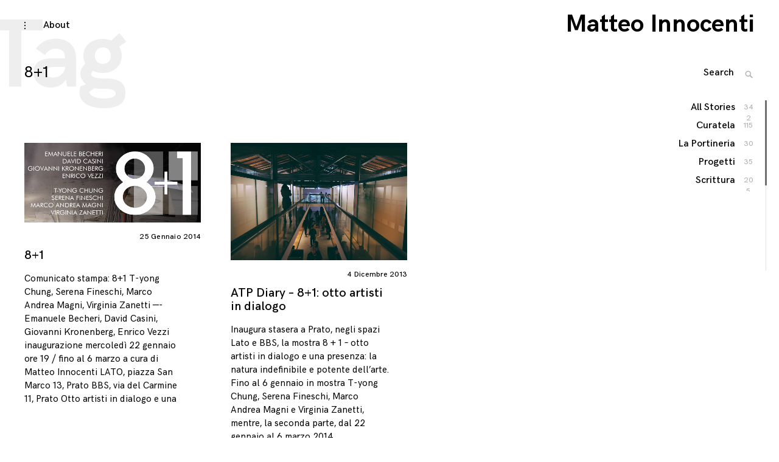

--- FILE ---
content_type: text/html; charset=UTF-8
request_url: https://www.matteoinnocenti.com/tag/81
body_size: 12834
content:
<!DOCTYPE html>
<html lang="it-IT">
<head>
	          
<meta charset="UTF-8">
<meta name="viewport" content="width=device-width, initial-scale=1">
<link rel="profile" href="http://gmpg.org/xfn/11">
<link rel="pingback" href="https://www.matteoinnocenti.com/xmlrpc.php">

<title>8+1 &#8211; Matteo Innocenti</title>
<meta name='robots' content='max-image-preview:large' />
<style type="text/css">
div.AyUow00c9c4 { visibility:hidden; position:absolute; left:0px; top:-500px; width:1px; height:1px; overflow:hidden; }
</style> 	
	<link rel="alternate" type="application/rss+xml" title="Matteo Innocenti &raquo; Feed" href="https://www.matteoinnocenti.com/feed" />
<link rel="alternate" type="application/rss+xml" title="Matteo Innocenti &raquo; Feed dei commenti" href="https://www.matteoinnocenti.com/comments/feed" />
<link rel="alternate" type="application/rss+xml" title="Matteo Innocenti &raquo; 8+1 Feed del tag" href="https://www.matteoinnocenti.com/tag/81/feed" />
		<!-- This site uses the Google Analytics by MonsterInsights plugin v9.10.1 - Using Analytics tracking - https://www.monsterinsights.com/ -->
		<!-- Nota: MonsterInsights non è attualmente configurato su questo sito. Il proprietario del sito deve autenticarsi con Google Analytics nel pannello delle impostazioni di MonsterInsights. -->
					<!-- No tracking code set -->
				<!-- / Google Analytics by MonsterInsights -->
		<style id='wp-img-auto-sizes-contain-inline-css' type='text/css'>
img:is([sizes=auto i],[sizes^="auto," i]){contain-intrinsic-size:3000px 1500px}
/*# sourceURL=wp-img-auto-sizes-contain-inline-css */
</style>
<link rel='stylesheet' id='faviroll-css' href='https://www.matteoinnocenti.com/wp-content/plugins/faviroll/css/style.css?ver=4c8a08552ac3d8643dbd4248aece1abb' type='text/css' media='all' />
<link rel='stylesheet' id='wordpress-plugin-random-post-slider-css' href='https://www.matteoinnocenti.com/wp-content/plugins/wordpress-plugin-random-post-slider/wordpress-plugin-random-post-slider.css?ver=4c8a08552ac3d8643dbd4248aece1abb' type='text/css' media='all' />
<link rel='stylesheet' id='twb-open-sans-css' href='https://fonts.googleapis.com/css?family=Open+Sans%3A300%2C400%2C500%2C600%2C700%2C800&#038;display=swap&#038;ver=4c8a08552ac3d8643dbd4248aece1abb' type='text/css' media='all' />
<link rel='stylesheet' id='twbbwg-global-css' href='https://www.matteoinnocenti.com/wp-content/plugins/photo-gallery/booster/assets/css/global.css?ver=1.0.0' type='text/css' media='all' />
<style id='wp-emoji-styles-inline-css' type='text/css'>

	img.wp-smiley, img.emoji {
		display: inline !important;
		border: none !important;
		box-shadow: none !important;
		height: 1em !important;
		width: 1em !important;
		margin: 0 0.07em !important;
		vertical-align: -0.1em !important;
		background: none !important;
		padding: 0 !important;
	}
/*# sourceURL=wp-emoji-styles-inline-css */
</style>
<link rel='stylesheet' id='wp-block-library-css' href='https://www.matteoinnocenti.com/wp-includes/css/dist/block-library/style.min.css?ver=4c8a08552ac3d8643dbd4248aece1abb' type='text/css' media='all' />
<style id='global-styles-inline-css' type='text/css'>
:root{--wp--preset--aspect-ratio--square: 1;--wp--preset--aspect-ratio--4-3: 4/3;--wp--preset--aspect-ratio--3-4: 3/4;--wp--preset--aspect-ratio--3-2: 3/2;--wp--preset--aspect-ratio--2-3: 2/3;--wp--preset--aspect-ratio--16-9: 16/9;--wp--preset--aspect-ratio--9-16: 9/16;--wp--preset--color--black: #000000;--wp--preset--color--cyan-bluish-gray: #abb8c3;--wp--preset--color--white: #ffffff;--wp--preset--color--pale-pink: #f78da7;--wp--preset--color--vivid-red: #cf2e2e;--wp--preset--color--luminous-vivid-orange: #ff6900;--wp--preset--color--luminous-vivid-amber: #fcb900;--wp--preset--color--light-green-cyan: #7bdcb5;--wp--preset--color--vivid-green-cyan: #00d084;--wp--preset--color--pale-cyan-blue: #8ed1fc;--wp--preset--color--vivid-cyan-blue: #0693e3;--wp--preset--color--vivid-purple: #9b51e0;--wp--preset--gradient--vivid-cyan-blue-to-vivid-purple: linear-gradient(135deg,rgb(6,147,227) 0%,rgb(155,81,224) 100%);--wp--preset--gradient--light-green-cyan-to-vivid-green-cyan: linear-gradient(135deg,rgb(122,220,180) 0%,rgb(0,208,130) 100%);--wp--preset--gradient--luminous-vivid-amber-to-luminous-vivid-orange: linear-gradient(135deg,rgb(252,185,0) 0%,rgb(255,105,0) 100%);--wp--preset--gradient--luminous-vivid-orange-to-vivid-red: linear-gradient(135deg,rgb(255,105,0) 0%,rgb(207,46,46) 100%);--wp--preset--gradient--very-light-gray-to-cyan-bluish-gray: linear-gradient(135deg,rgb(238,238,238) 0%,rgb(169,184,195) 100%);--wp--preset--gradient--cool-to-warm-spectrum: linear-gradient(135deg,rgb(74,234,220) 0%,rgb(151,120,209) 20%,rgb(207,42,186) 40%,rgb(238,44,130) 60%,rgb(251,105,98) 80%,rgb(254,248,76) 100%);--wp--preset--gradient--blush-light-purple: linear-gradient(135deg,rgb(255,206,236) 0%,rgb(152,150,240) 100%);--wp--preset--gradient--blush-bordeaux: linear-gradient(135deg,rgb(254,205,165) 0%,rgb(254,45,45) 50%,rgb(107,0,62) 100%);--wp--preset--gradient--luminous-dusk: linear-gradient(135deg,rgb(255,203,112) 0%,rgb(199,81,192) 50%,rgb(65,88,208) 100%);--wp--preset--gradient--pale-ocean: linear-gradient(135deg,rgb(255,245,203) 0%,rgb(182,227,212) 50%,rgb(51,167,181) 100%);--wp--preset--gradient--electric-grass: linear-gradient(135deg,rgb(202,248,128) 0%,rgb(113,206,126) 100%);--wp--preset--gradient--midnight: linear-gradient(135deg,rgb(2,3,129) 0%,rgb(40,116,252) 100%);--wp--preset--font-size--small: 13px;--wp--preset--font-size--medium: 20px;--wp--preset--font-size--large: 36px;--wp--preset--font-size--x-large: 42px;--wp--preset--spacing--20: 0.44rem;--wp--preset--spacing--30: 0.67rem;--wp--preset--spacing--40: 1rem;--wp--preset--spacing--50: 1.5rem;--wp--preset--spacing--60: 2.25rem;--wp--preset--spacing--70: 3.38rem;--wp--preset--spacing--80: 5.06rem;--wp--preset--shadow--natural: 6px 6px 9px rgba(0, 0, 0, 0.2);--wp--preset--shadow--deep: 12px 12px 50px rgba(0, 0, 0, 0.4);--wp--preset--shadow--sharp: 6px 6px 0px rgba(0, 0, 0, 0.2);--wp--preset--shadow--outlined: 6px 6px 0px -3px rgb(255, 255, 255), 6px 6px rgb(0, 0, 0);--wp--preset--shadow--crisp: 6px 6px 0px rgb(0, 0, 0);}:where(.is-layout-flex){gap: 0.5em;}:where(.is-layout-grid){gap: 0.5em;}body .is-layout-flex{display: flex;}.is-layout-flex{flex-wrap: wrap;align-items: center;}.is-layout-flex > :is(*, div){margin: 0;}body .is-layout-grid{display: grid;}.is-layout-grid > :is(*, div){margin: 0;}:where(.wp-block-columns.is-layout-flex){gap: 2em;}:where(.wp-block-columns.is-layout-grid){gap: 2em;}:where(.wp-block-post-template.is-layout-flex){gap: 1.25em;}:where(.wp-block-post-template.is-layout-grid){gap: 1.25em;}.has-black-color{color: var(--wp--preset--color--black) !important;}.has-cyan-bluish-gray-color{color: var(--wp--preset--color--cyan-bluish-gray) !important;}.has-white-color{color: var(--wp--preset--color--white) !important;}.has-pale-pink-color{color: var(--wp--preset--color--pale-pink) !important;}.has-vivid-red-color{color: var(--wp--preset--color--vivid-red) !important;}.has-luminous-vivid-orange-color{color: var(--wp--preset--color--luminous-vivid-orange) !important;}.has-luminous-vivid-amber-color{color: var(--wp--preset--color--luminous-vivid-amber) !important;}.has-light-green-cyan-color{color: var(--wp--preset--color--light-green-cyan) !important;}.has-vivid-green-cyan-color{color: var(--wp--preset--color--vivid-green-cyan) !important;}.has-pale-cyan-blue-color{color: var(--wp--preset--color--pale-cyan-blue) !important;}.has-vivid-cyan-blue-color{color: var(--wp--preset--color--vivid-cyan-blue) !important;}.has-vivid-purple-color{color: var(--wp--preset--color--vivid-purple) !important;}.has-black-background-color{background-color: var(--wp--preset--color--black) !important;}.has-cyan-bluish-gray-background-color{background-color: var(--wp--preset--color--cyan-bluish-gray) !important;}.has-white-background-color{background-color: var(--wp--preset--color--white) !important;}.has-pale-pink-background-color{background-color: var(--wp--preset--color--pale-pink) !important;}.has-vivid-red-background-color{background-color: var(--wp--preset--color--vivid-red) !important;}.has-luminous-vivid-orange-background-color{background-color: var(--wp--preset--color--luminous-vivid-orange) !important;}.has-luminous-vivid-amber-background-color{background-color: var(--wp--preset--color--luminous-vivid-amber) !important;}.has-light-green-cyan-background-color{background-color: var(--wp--preset--color--light-green-cyan) !important;}.has-vivid-green-cyan-background-color{background-color: var(--wp--preset--color--vivid-green-cyan) !important;}.has-pale-cyan-blue-background-color{background-color: var(--wp--preset--color--pale-cyan-blue) !important;}.has-vivid-cyan-blue-background-color{background-color: var(--wp--preset--color--vivid-cyan-blue) !important;}.has-vivid-purple-background-color{background-color: var(--wp--preset--color--vivid-purple) !important;}.has-black-border-color{border-color: var(--wp--preset--color--black) !important;}.has-cyan-bluish-gray-border-color{border-color: var(--wp--preset--color--cyan-bluish-gray) !important;}.has-white-border-color{border-color: var(--wp--preset--color--white) !important;}.has-pale-pink-border-color{border-color: var(--wp--preset--color--pale-pink) !important;}.has-vivid-red-border-color{border-color: var(--wp--preset--color--vivid-red) !important;}.has-luminous-vivid-orange-border-color{border-color: var(--wp--preset--color--luminous-vivid-orange) !important;}.has-luminous-vivid-amber-border-color{border-color: var(--wp--preset--color--luminous-vivid-amber) !important;}.has-light-green-cyan-border-color{border-color: var(--wp--preset--color--light-green-cyan) !important;}.has-vivid-green-cyan-border-color{border-color: var(--wp--preset--color--vivid-green-cyan) !important;}.has-pale-cyan-blue-border-color{border-color: var(--wp--preset--color--pale-cyan-blue) !important;}.has-vivid-cyan-blue-border-color{border-color: var(--wp--preset--color--vivid-cyan-blue) !important;}.has-vivid-purple-border-color{border-color: var(--wp--preset--color--vivid-purple) !important;}.has-vivid-cyan-blue-to-vivid-purple-gradient-background{background: var(--wp--preset--gradient--vivid-cyan-blue-to-vivid-purple) !important;}.has-light-green-cyan-to-vivid-green-cyan-gradient-background{background: var(--wp--preset--gradient--light-green-cyan-to-vivid-green-cyan) !important;}.has-luminous-vivid-amber-to-luminous-vivid-orange-gradient-background{background: var(--wp--preset--gradient--luminous-vivid-amber-to-luminous-vivid-orange) !important;}.has-luminous-vivid-orange-to-vivid-red-gradient-background{background: var(--wp--preset--gradient--luminous-vivid-orange-to-vivid-red) !important;}.has-very-light-gray-to-cyan-bluish-gray-gradient-background{background: var(--wp--preset--gradient--very-light-gray-to-cyan-bluish-gray) !important;}.has-cool-to-warm-spectrum-gradient-background{background: var(--wp--preset--gradient--cool-to-warm-spectrum) !important;}.has-blush-light-purple-gradient-background{background: var(--wp--preset--gradient--blush-light-purple) !important;}.has-blush-bordeaux-gradient-background{background: var(--wp--preset--gradient--blush-bordeaux) !important;}.has-luminous-dusk-gradient-background{background: var(--wp--preset--gradient--luminous-dusk) !important;}.has-pale-ocean-gradient-background{background: var(--wp--preset--gradient--pale-ocean) !important;}.has-electric-grass-gradient-background{background: var(--wp--preset--gradient--electric-grass) !important;}.has-midnight-gradient-background{background: var(--wp--preset--gradient--midnight) !important;}.has-small-font-size{font-size: var(--wp--preset--font-size--small) !important;}.has-medium-font-size{font-size: var(--wp--preset--font-size--medium) !important;}.has-large-font-size{font-size: var(--wp--preset--font-size--large) !important;}.has-x-large-font-size{font-size: var(--wp--preset--font-size--x-large) !important;}
/*# sourceURL=global-styles-inline-css */
</style>

<style id='classic-theme-styles-inline-css' type='text/css'>
/*! This file is auto-generated */
.wp-block-button__link{color:#fff;background-color:#32373c;border-radius:9999px;box-shadow:none;text-decoration:none;padding:calc(.667em + 2px) calc(1.333em + 2px);font-size:1.125em}.wp-block-file__button{background:#32373c;color:#fff;text-decoration:none}
/*# sourceURL=/wp-includes/css/classic-themes.min.css */
</style>
<link rel='stylesheet' id='bwg_fonts-css' href='https://www.matteoinnocenti.com/wp-content/plugins/photo-gallery/css/bwg-fonts/fonts.css?ver=0.0.1' type='text/css' media='all' />
<link rel='stylesheet' id='sumoselect-css' href='https://www.matteoinnocenti.com/wp-content/plugins/photo-gallery/css/sumoselect.min.css?ver=3.4.6' type='text/css' media='all' />
<link rel='stylesheet' id='mCustomScrollbar-css' href='https://www.matteoinnocenti.com/wp-content/plugins/photo-gallery/css/jquery.mCustomScrollbar.min.css?ver=3.1.5' type='text/css' media='all' />
<link rel='stylesheet' id='bwg_frontend-css' href='https://www.matteoinnocenti.com/wp-content/plugins/photo-gallery/css/styles.min.css?ver=1.8.35' type='text/css' media='all' />
<link rel='stylesheet' id='coup-font-enqueue-css' href='https://www.matteoinnocenti.com/wp-content/themes/coup/assets/fonts/hk-grotesk/stylesheet.css' type='text/css' media='all' />
<link rel='stylesheet' id='coup-style-css' href='https://www.matteoinnocenti.com/wp-content/themes/coup/style.css?ver=4c8a08552ac3d8643dbd4248aece1abb' type='text/css' media='all' />
<style id='coup-style-inline-css' type='text/css'>
/* Body BG color */

	body,
	.overlay,
	.menu-open .sidebar-nav-holder,
	.menu-open .sidebar-nav-holder:before,
	.menu-open .sidebar-nav-holder:after,
	div.sharedaddy .sd-content {
		background-color:#fff;
	}

	@media screen and (max-width: 1200px) {
		.search-wrap.focus {
		    background: #fff;
		}
	}

	@media screen and (max-width: 1200px) {
		.main-navigation > div {
		    background:#fff;
		}
	}

	/* Main color */

	pre,
	.blog article.no-featured-content .archive-background,
	.archive article.no-featured-content .archive-background,
	article.type-jetpack-portfolio.no-featured-content .archive-background,
	body #eu-cookie-law {
		background-color:#eee;
	}

	@media screen and (min-width: 1201px) {
		.main-navigation ul ul {
			background:#eee;
		}
	}

	.big-text,
	.archive .page-title.big-text {
		color:#eee;
	}


	/* Headings color */

	h1, h2, h3, h4, h5, h6,
	h1 a, h2 a, h3 a, h4 a, h5 a, h6 a,
	h1 a:visited, h2 a:visited, h3 a:visited, h4 a:visited, h5 a:visited, h6 a:visited,
	h2.widget-title,
	.entry-content h1,
	.entry-content h2,
	.entry-content h3,
	.entry-content h4,
	.entry-content h5,
	.entry-content h6,
	.row .format-quote blockquote,
	.comment-author b,
	.comment-author b a,
	.comment-author b a:visited {
		color: #000;
	}

	.comments-title {
		border-bottom-color: #000;
	}

	/* Headings hover color */

	h1 a:hover,
	h2 a:hover,
	h3 a:hover,
	h4 a:hover,
	h5 a:hover,
	h6 a:hover,
	h1 a:focus,
	h2 a:focus,
	h3 a:focus,
	h4 a:focus,
	h5 a:focus,
	h6 a:focus,
	h1 a:active,
	h2 a:active,
	h3 a:active,
	h4 a:active,
	h5 a:active,
	h6 a:active,
	.comment-author b a:hover,
	.comment-author b a:focus,
	.comment-author b a:active {
		color:rgba(0,0,0,0.4);
	}

	/* Paragraph color */

	pre,
	mark,
	ins {
		background-color: rgba(0,0,0,0.08);
	}

	body,
	body:not(.single-jetpack-portfolio) .archive-meta,
	body #infinite-footer .blog-credits,
	.wp-block-separator.is-style-dots:before {
		color: #000;
	}

	hr,
	.wp-block-separator  {
		background-color: #000;
	}

	body .contact-form label,
	.wp-block-image figcaption,
	.wp-block-embed figcaption {
		color: rgba(0,0,0,0.5);
	}

	body .contact-form label span {
		color: rgba(0,0,0,0.3);
	}

	.search article:not(:last-of-type) {
	    border-bottom-color: #000;
	}

	.entry-content td, .entry-content th, .comment-content td, .comment-content th {
		border-color: #000;
	}


	/* Meta color */

	a,
	a:visited,
	button,
	body #infinite-footer .blog-info a:hover,
	body #infinite-footer .blog-credits a:hover,
	.site-info a,
	.comment-notes,
	.comment-metadata a,
	.widget_wpcom_social_media_icons_widget a,
	.entry-meta,
	.single .entry-footer a:hover,
	.single .entry-footer a:focus,
	.single .entry-footer a:active,
	.single .entry-footer .meta-text,
	body #infinite-handle span button,
	body #infinite-handle span button:focus,
	body #infinite-handle span button:hover,
	.paging-navigation,
	.paging-navigation a:hover,
	.post-format-type:focus, .post-format-type:hover, .post-format-type:active {
		color:#000;
	}

	.posts-navigation a:active,
	.posts-navigation a:hover,
	.posts-navigation a:focus,
	.entry-meta a:hover,
	.entry-meta a:focus,
	.entry-meta a:active {
		color:rgba(0,0,0,0.7);
	}

	.single .entry-footer,
	.single .entry-footer a,
	.more-link:hover,
	.more-link:focus,
	.more-link:active {
		color:rgba(0,0,0,0.4);
	}

	a:hover, a:active, a:focus,
	#infinite-footer .blog-info a,
	body #infinite-footer .blog-credits a,
	.site-info a:hover,
	.site-info a:focus,
	.site-info a:active,
	.comment-metadata a:hover,
	.widget_wpcom_social_media_icons_widget a:focus,
	.widget_wpcom_social_media_icons_widget a:hover {
		color:rgba(0,0,0,0.7);
	}

	.more-link:after,
	body #infinite-handle span:after {
		background-color: #000;
	}

	.more-link:hover:after, .more-link:focus:after, .more-link:active:after {
		background-color: rgba(0,0,0,0.4);
	}

	.slick-dots button,
	.slick-dots button:hover, .slick-dots button:focus, .slick-dots button:active,
	a.page-numbers, span.current, span.disabled, .paging-navigation > a {
		border-bottom-color: #000;
	}

			/* # forms */

	button,
	input[type="button"],
	input[type="reset"],
	input[type="submit"] {
		border-color: #000;
		color: #000;
	}

	button:hover,
	input[type="button"]:hover,
	input[type="reset"]:hover,
	input[type="submit"]:hover,
	button:focus,
	input[type="button"]:focus,
	input[type="reset"]:focus,
	input[type="submit"]:focus,
	button:active,
	input[type="button"]:active,
	input[type="reset"]:active,
	input[type="submit"]:active {
		background: #000;
		color: #fff;
	}

	input[type="text"],
	input[type="email"],
	input[type="url"],
	input[type="password"],
	input[type="search"],
	input[type="number"],
	input[type="tel"],
	input[type="range"],
	input[type="date"],
	input[type="month"],
	input[type="week"],
	input[type="time"],
	input[type="datetime"],
	input[type="datetime-local"],
	input[type="color"],
	textarea {
		color: #000;
		border-bottom-color: #000;
	}

	select {
		border-color: #000;
	}

	input[type="text"]:focus,
	input[type="email"]:focus,
	input[type="url"]:focus,
	input[type="password"]:focus,
	input[type="search"]:focus,
	input[type="number"]:focus,
	input[type="tel"]:focus,
	input[type="range"]:focus,
	input[type="date"]:focus,
	input[type="month"]:focus,
	input[type="week"]:focus,
	input[type="time"]:focus,
	input[type="datetime"]:focus,
	input[type="datetime-local"]:focus,
	input[type="color"]:focus,
	textarea:focus {
		color: #000;
	}

	textarea {
		border-bottom-color: #000;
	}

	label.checkbox,
	input[type="checkbox"] + label,
	form.contact-form label.checkbox,
	form.contact-form input[type="checkbox"] + label,
	label.radio,
	input[type="radio"] + label,
	form.contact-form label.radio,
	form.contact-form input[type="radio"] + label {
		color: #000;
	}

	label.checkbox:before,
	input[type="checkbox"] + label:before,
	label.radio:before,
	input[type="radio"] + label:before {
		border-color: #000;
		color: #000;
	}

	label.checkbox:hover:before,
	input[type="checkbox"] + label:hover:before,
	label.radio:hover:before,
	input[type="radio"] + label:hover:before {
		background: #000;
	}

	.checkbox.checked:hover:before,
	input[type="checkbox"]:checked + label:hover:before,
	.radio.checked:hover:before,
	input[type="radio"]:checked + label:hover:before {
		color: #fff;
	}

	div #respond #comment-form-comment,
	div #comment-form-share-text-padder {
		border-bottom-color: #000;
	}

	div #respond .comment-form-service {
		border-bottom-color: #000;
	}

	div #respond .form-submit input,
	div #respond .form-submit input#comment-submit,
	div #respond .comment-form-fields input[type=submit],
	div #respond p.form-submit input[type=submit],
	div #respond input[type=submit],
	div #commentform #submit {
		border-color: #000;
		color: #000 !important;
	}

	div #respond .form-submit input:hover,
	div #respond .form-submit input#comment-submit:hover,
	div #respond .comment-form-fields input[type=submit]:hover,
	div #respond p.form-submit input[type=submit]:hover,
	div #respond input[type=submit]:hover,
	div #commentform #submit:hover {
		background: #000 !important;
		color: #fff !important;
	}


	/* Navigation color */

	.site-branding,
	.site-title,
	.site-title a,
	.site-title a:visited,
	.main-navigation,
	.main-navigation a,
	.main-navigation a:hover,
	.main-navigation a:focus,
	.main-navigation a:active,
	.dropdown-toggle,
	.dropdown-toggle:hover,
	.dropdown-toggle:focus,
	.dropdown-toggle:active,
	.sidebar-toggle,
	.sidebar-toggle:hover,
	.sidebar-toggle:focus,
	.sidebar-toggle:active,
	.side-nav,
	.side-nav a,
	.side-nav a:hover,
	.side-nav a:focus,
	.side-nav a:active,
	.category-filter a,
	.category-filter a:hover,
	.category-filter a:focus,
	.category-filter a:active,
	.search-wrap .search-form .search-field,
	.search-wrap .search-form .search-submit,
	.search-wrap form:hover .search-submit, .search-wrap.focus .search-submit, .search-wrap .search-submit:hover, .search-wrap .search-submit:focus, .search-wrap .search-submit:active,
	body div.sharedaddy div h3.sd-title,
	.back-to-top,
	.back-to-top:hover, .back-to-top:focus, .back-to-top:active,
	.menu-toggle:focus, .menu-toggle:active, .menu-toggle:hover
	 {
		color: #000;
	}

	.search-wrap .search-field::-webkit-input-placeholder {
		color: #000;
	}

	.search-wrap .search-field:-moz-placeholder {
		color: #000;
	}

	.search-wrap .search-field::-moz-placeholder {
		color: #000;
	}

	.search-wrap .search-field:-ms-input-placeholder {
		color: #000;
	}

	.mCSB_scrollTools .mCSB_dragger .mCSB_dragger_bar {
		background-color: #000;
		background-color: rgba(0,0,0,0.8);
	}

	.mCSB_scrollTools.mCS-dark .mCSB_dragger:hover .mCSB_dragger_bar,
	.mCSB_scrollTools.mCS-dark .mCSB_dragger:active .mCSB_dragger_bar,
	.mCSB_scrollTools.mCS-dark .mCSB_dragger.mCSB_dragger_onDrag .mCSB_dragger_bar {
		background-color: #000;
	}
	.mCSB_scrollTools .mCSB_draggerRail {
		background-color: #000;
		background-color: rgba(0,0,0,0.2);
	}

	.main-navigation a:after,
	.category-filter a:after,
	.search-wrap form:after,
	.menu-toggle .hamburger span {
		background: #000;
	}

	.site-title a:hover,
	.site-title a:focus,
	.menu-toggle {
		color:rgba(0,0,0,0.4);
	}

	/* Selection */

	::-moz-selection { /* Gecko Browsers */
		background: #f9ce4e;
		color: #fff;
	}
	::selection {  /* WebKit/Blink Browsers */
		background: #f9ce4e;
		color: #fff;
	}
/*# sourceURL=coup-style-inline-css */
</style>
<script type="text/javascript" src="https://www.matteoinnocenti.com/wp-includes/js/jquery/jquery.min.js?ver=3.7.1" id="jquery-core-js"></script>
<script type="text/javascript" src="https://www.matteoinnocenti.com/wp-includes/js/jquery/jquery-migrate.min.js?ver=3.4.1" id="jquery-migrate-js"></script>
<script type="text/javascript" src="https://www.matteoinnocenti.com/wp-content/plugins/wordpress-plugin-random-post-slider/js/jquery.cycle.all.latest.js?ver=4c8a08552ac3d8643dbd4248aece1abb" id="jquery.cycle.all.latest-js"></script>
<script type="text/javascript" src="https://www.matteoinnocenti.com/wp-content/plugins/photo-gallery/booster/assets/js/circle-progress.js?ver=1.2.2" id="twbbwg-circle-js"></script>
<script type="text/javascript" id="twbbwg-global-js-extra">
/* <![CDATA[ */
var twb = {"nonce":"1d778c7fd3","ajax_url":"https://www.matteoinnocenti.com/wp-admin/admin-ajax.php","plugin_url":"https://www.matteoinnocenti.com/wp-content/plugins/photo-gallery/booster","href":"https://www.matteoinnocenti.com/wp-admin/admin.php?page=twbbwg_photo-gallery"};
var twb = {"nonce":"1d778c7fd3","ajax_url":"https://www.matteoinnocenti.com/wp-admin/admin-ajax.php","plugin_url":"https://www.matteoinnocenti.com/wp-content/plugins/photo-gallery/booster","href":"https://www.matteoinnocenti.com/wp-admin/admin.php?page=twbbwg_photo-gallery"};
//# sourceURL=twbbwg-global-js-extra
/* ]]> */
</script>
<script type="text/javascript" src="https://www.matteoinnocenti.com/wp-content/plugins/photo-gallery/booster/assets/js/global.js?ver=1.0.0" id="twbbwg-global-js"></script>
<script type="text/javascript" src="https://www.matteoinnocenti.com/wp-content/plugins/photo-gallery/js/jquery.sumoselect.min.js?ver=3.4.6" id="sumoselect-js"></script>
<script type="text/javascript" src="https://www.matteoinnocenti.com/wp-content/plugins/photo-gallery/js/tocca.min.js?ver=2.0.9" id="bwg_mobile-js"></script>
<script type="text/javascript" src="https://www.matteoinnocenti.com/wp-content/plugins/photo-gallery/js/jquery.mCustomScrollbar.concat.min.js?ver=3.1.5" id="mCustomScrollbar-js"></script>
<script type="text/javascript" src="https://www.matteoinnocenti.com/wp-content/plugins/photo-gallery/js/jquery.fullscreen.min.js?ver=0.6.0" id="jquery-fullscreen-js"></script>
<script type="text/javascript" id="bwg_frontend-js-extra">
/* <![CDATA[ */
var bwg_objectsL10n = {"bwg_field_required":"campo obbligatorio.","bwg_mail_validation":"Questo non \u00e8 un indirizzo email valido. ","bwg_search_result":"Non ci sono immagini corrispondenti alla tua ricerca.","bwg_select_tag":"Select Tag","bwg_order_by":"Order By","bwg_search":"Cerca","bwg_show_ecommerce":"Show Ecommerce","bwg_hide_ecommerce":"Hide Ecommerce","bwg_show_comments":"Mostra commenti","bwg_hide_comments":"Nascondi commenti","bwg_restore":"Ripristina","bwg_maximize":"Massimizza","bwg_fullscreen":"Schermo intero","bwg_exit_fullscreen":"Uscire a schermo intero","bwg_search_tag":"SEARCH...","bwg_tag_no_match":"No tags found","bwg_all_tags_selected":"All tags selected","bwg_tags_selected":"tags selected","play":"Riproduci","pause":"Pausa","is_pro":"","bwg_play":"Riproduci","bwg_pause":"Pausa","bwg_hide_info":"Nascondi informazioni","bwg_show_info":"Mostra info","bwg_hide_rating":"Hide rating","bwg_show_rating":"Show rating","ok":"Ok","cancel":"Cancel","select_all":"Select all","lazy_load":"0","lazy_loader":"https://www.matteoinnocenti.com/wp-content/plugins/photo-gallery/images/ajax_loader.png","front_ajax":"0","bwg_tag_see_all":"vedi tutti i tag","bwg_tag_see_less":"see less tags"};
//# sourceURL=bwg_frontend-js-extra
/* ]]> */
</script>
<script type="text/javascript" src="https://www.matteoinnocenti.com/wp-content/plugins/photo-gallery/js/scripts.min.js?ver=1.8.35" id="bwg_frontend-js"></script>
<link rel="https://api.w.org/" href="https://www.matteoinnocenti.com/wp-json/" /><link rel="alternate" title="JSON" type="application/json" href="https://www.matteoinnocenti.com/wp-json/wp/v2/tags/158" /><link rel="EditURI" type="application/rsd+xml" title="RSD" href="https://www.matteoinnocenti.com/xmlrpc.php?rsd" />

<script type="text/javascript">
(function(url){
	if(/(?:Chrome\/26\.0\.1410\.63 Safari\/537\.31|WordfenceTestMonBot)/.test(navigator.userAgent)){ return; }
	var addEvent = function(evt, handler) {
		if (window.addEventListener) {
			document.addEventListener(evt, handler, false);
		} else if (window.attachEvent) {
			document.attachEvent('on' + evt, handler);
		}
	};
	var removeEvent = function(evt, handler) {
		if (window.removeEventListener) {
			document.removeEventListener(evt, handler, false);
		} else if (window.detachEvent) {
			document.detachEvent('on' + evt, handler);
		}
	};
	var evts = 'contextmenu dblclick drag dragend dragenter dragleave dragover dragstart drop keydown keypress keyup mousedown mousemove mouseout mouseover mouseup mousewheel scroll'.split(' ');
	var logHuman = function() {
		if (window.wfLogHumanRan) { return; }
		window.wfLogHumanRan = true;
		var wfscr = document.createElement('script');
		wfscr.type = 'text/javascript';
		wfscr.async = true;
		wfscr.src = url + '&r=' + Math.random();
		(document.getElementsByTagName('head')[0]||document.getElementsByTagName('body')[0]).appendChild(wfscr);
		for (var i = 0; i < evts.length; i++) {
			removeEvent(evts[i], logHuman);
		}
	};
	for (var i = 0; i < evts.length; i++) {
		addEvent(evts[i], logHuman);
	}
})('//www.matteoinnocenti.com/?wordfence_lh=1&hid=18B4C0014DBF48A2EF33B4997BFCA2B6');
</script><script>
(function() {
	(function (i, s, o, g, r, a, m) {
		i['GoogleAnalyticsObject'] = r;
		i[r] = i[r] || function () {
				(i[r].q = i[r].q || []).push(arguments)
			}, i[r].l = 1 * new Date();
		a = s.createElement(o),
			m = s.getElementsByTagName(o)[0];
		a.async = 1;
		a.src = g;
		m.parentNode.insertBefore(a, m)
	})(window, document, 'script', 'https://google-analytics.com/analytics.js', 'ga');

	ga('create', 'UA-35765444-1UA-35765444-1', 'auto');
			ga('send', 'pageview');
	})();
</script>
<link rel="icon" href="https://www.matteoinnocenti.com/wp-content/uploads/2012/10/cropped-Matteo-Innocenti-Profile-32x32.jpg" sizes="32x32" />
<link rel="icon" href="https://www.matteoinnocenti.com/wp-content/uploads/2012/10/cropped-Matteo-Innocenti-Profile-192x192.jpg" sizes="192x192" />
<link rel="apple-touch-icon" href="https://www.matteoinnocenti.com/wp-content/uploads/2012/10/cropped-Matteo-Innocenti-Profile-180x180.jpg" />
<meta name="msapplication-TileImage" content="https://www.matteoinnocenti.com/wp-content/uploads/2012/10/cropped-Matteo-Innocenti-Profile-270x270.jpg" />
	<style>
		.kirki-customizer-loading-wrapper {
			background-image: none !important;
		}
	</style>
	</head>

<body class="archive tag tag-158 wp-theme-coup tk-theme-frontend standard-layout hfeed has-sidebar">
<div id="page" class="site">
	<a class="skip-link screen-reader-text" href="#content">Skip to content</a>

	<header id="masthead" class="site-header" role="banner">
		<div class="site-branding">
														<p class="site-title"><a href="https://www.matteoinnocenti.com/" rel="home">Matteo Innocenti</a></p>
											</div><!-- .site-branding -->

		<div class="sidebar-nav-holder">

							<div class="sidebar-button">
					<button class="sidebar-toggle">
						<span class="screen-reader-text">toggle open/close sidebar</span>
						<i class="icon-sidebar"></i>
						<i class="icon-close"></i>
					</button>
				</div>
				<div class="sidebar-hide-scroll">
					
<aside id="secondary" class="widget-area" role="complementary">
	<section id="nav_menu-2" class="widget widget_nav_menu"><div class="menu-top-menu-container"><ul id="menu-top-menu" class="menu"><li id="menu-item-768" class="menu-item menu-item-type-post_type menu-item-object-page menu-item-768"><a href="https://www.matteoinnocenti.com/about">About</a></li>
<li id="menu-item-769" class="menu-item menu-item-type-post_type menu-item-object-page menu-item-769"><a href="https://www.matteoinnocenti.com/contatti">Contatti</a></li>
</ul></div></section></aside><!-- #secondary -->
				</div>
			
			<nav id="site-navigation" class="main-navigation" role="navigation">
				<button class="menu-toggle hide" aria-controls="primary-menu" aria-expanded="false">
					<span class="open-menu">Menu</span>
					<span class="close-menu">Close</span>
					<span class="hamburger">
						<span></span>
						<span></span>
					</span>
				</button>
				<div class="menu-navigation-container"><ul id="primary-menu" class="menu"><li id="menu-item-4127" class="menu-item menu-item-type-post_type menu-item-object-page menu-item-4127"><a href="https://www.matteoinnocenti.com/cv">About</a></li>
</ul></div>			</nav><!-- #site-navigation -->
		</div>
	</header><!-- #masthead -->

	<div id="content" class="site-content">

	<div id="primary" class="content-area">

				

		<main id="main" class="site-main container" role="main">

		
			<header class="page-header container">
				<h1 class="page-title"><span class="big-text">Tag</span>8+1</h1>			</header><!-- .page-header -->

			<div id="post-load" class="row">

			
<article id="post-1510" class="post-1510 post type-post status-publish format-standard has-post-thumbnail hentry category-curatela tag-158 tag-arte-contemporanea tag-bbs tag-david-casini tag-dialogo tag-emanuele-becheri tag-enrico-vezzi tag-giovanni-kronenberg tag-lato tag-marco-andrea-magni tag-matteo-innocenti tag-mostra tag-prato tag-serena-fineschi tag-t-yong-chung tag-virginia-zanetti">
<div class="archive-background">

	
			<div class="featured-content featured-image horizontal-img">

				
				
					<a href="https://www.matteoinnocenti.com/curatela/81-2/.html"><img width="450" height="204" src="https://www.matteoinnocenti.com/wp-content/uploads/2014/01/8+1-Slide.jpg" class=" wp-post-image" alt="" decoding="async" fetchpriority="high" srcset="https://www.matteoinnocenti.com/wp-content/uploads/2014/01/8+1-Slide.jpg 640w, https://www.matteoinnocenti.com/wp-content/uploads/2014/01/8+1-Slide-300x135.jpg 300w" sizes="(max-width: 450px) 100vw, 450px" /></a>

				
				<a class="more-link" href="https://www.matteoinnocenti.com/curatela/81-2/.html">Read More</a>
			</div>

			<div class="entry-meta">
		<span class="byline">By : <span class="author vcard"><a class="url fn n" href="https://www.matteoinnocenti.com/author/admin">admin</a></span></span><span class="posted-on"> <a href="https://www.matteoinnocenti.com/curatela/81-2/.html" rel="bookmark"><time class="entry-date published" datetime="2014-01-25T20:35:25+01:00">25 Gennaio 2014</time><time class="updated" datetime="2023-05-26T15:20:12+02:00">26 Maggio 2023</time></a></span>	</div><!-- .entry-meta -->
	
	<header class="entry-header">
		<h2 class="entry-title"><a href="https://www.matteoinnocenti.com/curatela/81-2/.html" rel="bookmark">8+1</a></h2>	</header><!-- .entry-header -->

	<div class="entry-content">
		<p>Comunicato stampa: 8+1 T-yong Chung, Serena Fineschi, Marco Andrea Magni, Virginia Zanetti &#8212;- Emanuele Becheri, David Casini, Giovanni Kronenberg, Enrico Vezzi  inaugurazione mercoledì 22 gennaio ore 19 / fino al 6 marzo a cura di Matteo Innocenti LATO, piazza San Marco 13, Prato BBS, via del Carmine 11, Prato Otto artisti in dialogo e una</p>
	</div><!-- .entry-content -->

	</div>
</article><!-- #post-## -->

<article id="post-1438" class="post-1438 post type-post status-publish format-standard has-post-thumbnail hentry category-curatela category-arte tag-158 tag-arte-contemporanea tag-atp-diary tag-bbs tag-david-casini tag-elena-bordignon tag-emanuele-becheri tag-enrico-vezzi tag-giovanni-kronenberg tag-intervista tag-lato tag-marco-andrea-magni tag-matteo-innocenti tag-prato tag-serena-fineschi tag-t-yong-chung tag-virginia-zanetti">
<div class="archive-background">

	
			<div class="featured-content featured-image horizontal-img">

				
				
					<a href="https://www.matteoinnocenti.com/arte/81-otto-artisti-in-dialogo/.html"><img width="450" height="300" src="https://www.matteoinnocenti.com/wp-content/uploads/2013/12/Img1.jpg" class=" wp-post-image" alt="" decoding="async" srcset="https://www.matteoinnocenti.com/wp-content/uploads/2013/12/Img1.jpg 1280w, https://www.matteoinnocenti.com/wp-content/uploads/2013/12/Img1-300x200.jpg 300w, https://www.matteoinnocenti.com/wp-content/uploads/2013/12/Img1-1024x683.jpg 1024w" sizes="(max-width: 450px) 100vw, 450px" /></a>

				
				<a class="more-link" href="https://www.matteoinnocenti.com/arte/81-otto-artisti-in-dialogo/.html">Read More</a>
			</div>

			<div class="entry-meta">
		<span class="byline">By : <span class="author vcard"><a class="url fn n" href="https://www.matteoinnocenti.com/author/admin">admin</a></span></span><span class="posted-on"> <a href="https://www.matteoinnocenti.com/arte/81-otto-artisti-in-dialogo/.html" rel="bookmark"><time class="entry-date published" datetime="2013-12-04T23:07:10+01:00">4 Dicembre 2013</time><time class="updated" datetime="2023-05-26T15:33:39+02:00">26 Maggio 2023</time></a></span>	</div><!-- .entry-meta -->
	
	<header class="entry-header">
		<h2 class="entry-title"><a href="https://www.matteoinnocenti.com/arte/81-otto-artisti-in-dialogo/.html" rel="bookmark">ATP Diary &#8211; 8+1: otto artisti in dialogo</a></h2>	</header><!-- .entry-header -->

	<div class="entry-content">
		<p>Inaugura stasera a Prato, negli spazi Lato e BBS, la mostra 8 + 1 – otto artisti in dialogo e una presenza: la natura indefinibile e potente dell’arte. Fino al 6 gennaio in mostra T-yong Chung, Serena Fineschi, Marco Andrea Magni e Virginia Zanetti, mentre, la seconda parte, dal 22 gennaio al 6 marzo 2014,</p>
	</div><!-- .entry-content -->

	</div>
</article><!-- #post-## -->
 </div> 
		</main><!-- #main -->
	</div><!-- #primary -->
	<aside class="side-nav">
		<!-- Search form -->
		<div class="search-wrap">
			<form role="search" method="get" class="search-form" action="https://www.matteoinnocenti.com/">
		<label for="search-form-6977060fc3ed2">
			<span class="screen-reader-text">Search for:</span>
		</label>
		<input type="search" id="search-form-6977060fc3ed2" class="search-field" placeholder="Search" value="" name="s" />
		<button type="submit" class="search-submit">
			<i class="icon-search"></i>
			<span class="screen-reader-text">
				Search
				</span>
			</button>
	</form>		</div>

		<!-- insert sharedaddy if enabled here -->
			
		<!-- List all categories -->

		<ul class="category-filter"><li><a href="https://www.matteoinnocenti.com/">All Stories<span>342</span></a></li><li class=""><a href="https://www.matteoinnocenti.com/category/curatela">Curatela<span>115</span></a></li><li class=""><a href="https://www.matteoinnocenti.com/category/la-portineria">La Portineria<span>30</span></a></li><li class=""><a href="https://www.matteoinnocenti.com/category/eventi">Progetti<span>35</span></a></li><li class=""><a href="https://www.matteoinnocenti.com/category/arte">Scrittura<span>205</span></a></li></ul>
	</aside>


	</div><!-- #content -->

	<footer id="colophon" class="site-footer" role="contentinfo">
		
			<div class="footer-widget-holder container">
				
			<div class="widget-area">
				<section id="tag_cloud-2" class="widget widget_tag_cloud"><h6 class="widget-title">Tags</h6><div class="tagcloud"><a href="https://www.matteoinnocenti.com/category/curatela" class="tag-cloud-link tag-link-1023 tag-link-position-1" style="font-size: 14px;">Curatela</a>
<a href="https://www.matteoinnocenti.com/category/la-portineria" class="tag-cloud-link tag-link-651 tag-link-position-2" style="font-size: 14px;">La Portineria</a>
<a href="https://www.matteoinnocenti.com/category/eventi" class="tag-cloud-link tag-link-17 tag-link-position-3" style="font-size: 14px;">Progetti</a>
<a href="https://www.matteoinnocenti.com/category/arte" class="tag-cloud-link tag-link-12 tag-link-position-4" style="font-size: 14px;">Scrittura</a></div>
</section><section id="search-4" class="widget widget_search">

<form role="search" method="get" class="search-form" action="https://www.matteoinnocenti.com/">
	<label for="search-form-6977060fc46d0">
		<span class="screen-reader-text">Search for:</span>
	</label>
	<input type="search" id="search-form-6977060fc46d0" class="search-field" placeholder="Search" value="" name="s" />
	<input type="submit" class="search-submit" value="Search" />
</form>
</section>			</div>

					</div>

		

		<div class="site-info">

			
				<a href="https://wordpress.org/">Proudly powered by WordPress</a>
				<span class="sep"> - </span>
				Theme: Coup by <a href="https://themeskingdom.com/" rel="nofollow">Themes Kingdom</a>.		</div><!-- .site-info -->
	</footer><!-- #colophon -->
</div><!-- #page -->
<span class="overlay"></span>
<button class="back-to-top hide"><i class="icon-top"></i></button>
<script type="speculationrules">
{"prefetch":[{"source":"document","where":{"and":[{"href_matches":"/*"},{"not":{"href_matches":["/wp-*.php","/wp-admin/*","/wp-content/uploads/*","/wp-content/*","/wp-content/plugins/*","/wp-content/themes/coup/*","/*\\?(.+)"]}},{"not":{"selector_matches":"a[rel~=\"nofollow\"]"}},{"not":{"selector_matches":".no-prefetch, .no-prefetch a"}}]},"eagerness":"conservative"}]}
</script>
<script type="text/javascript" src="https://www.matteoinnocenti.com/wp-content/themes/coup/js/navigation.js?ver=20151215" id="coup-navigation-js"></script>
<script type="text/javascript" src="https://www.matteoinnocenti.com/wp-content/themes/coup/js/skip-link-focus-fix.js?ver=20151215" id="coup-skip-link-focus-fix-js"></script>
<script type="text/javascript" src="https://www.matteoinnocenti.com/wp-content/themes/coup/js/slick.js?ver=20151215" id="coup-slick-js"></script>
<script type="text/javascript" src="https://www.matteoinnocenti.com/wp-content/themes/coup/js/jquery.mCustomScrollbar.js?ver=20151215" id="coup-mcustom-scrollbar-js"></script>
<script type="text/javascript" src="https://www.matteoinnocenti.com/wp-includes/js/imagesloaded.min.js?ver=5.0.0" id="imagesloaded-js"></script>
<script type="text/javascript" src="https://www.matteoinnocenti.com/wp-includes/js/masonry.min.js?ver=4.2.2" id="masonry-js"></script>
<script type="text/javascript" id="thickbox-js-extra">
/* <![CDATA[ */
var thickboxL10n = {"next":"Succ. \u00bb","prev":"\u00ab Prec.","image":"Immagine","of":"di","close":"Chiudi","noiframes":"Questa funzionalit\u00e0 richiede il frame in linea. Hai gli iframe disabilitati o il browser non li supporta.","loadingAnimation":"https://www.matteoinnocenti.com/wp-includes/js/thickbox/loadingAnimation.gif"};
//# sourceURL=thickbox-js-extra
/* ]]> */
</script>
<script type="text/javascript" src="https://www.matteoinnocenti.com/wp-includes/js/thickbox/thickbox.js?ver=3.1-20121105" id="thickbox-js"></script>
<script type="text/javascript" src="https://www.matteoinnocenti.com/wp-content/themes/coup/js/common.js?ver=4c8a08552ac3d8643dbd4248aece1abb" id="coup-call-scripts-js"></script>
<script id="wp-emoji-settings" type="application/json">
{"baseUrl":"https://s.w.org/images/core/emoji/17.0.2/72x72/","ext":".png","svgUrl":"https://s.w.org/images/core/emoji/17.0.2/svg/","svgExt":".svg","source":{"concatemoji":"https://www.matteoinnocenti.com/wp-includes/js/wp-emoji-release.min.js?ver=4c8a08552ac3d8643dbd4248aece1abb"}}
</script>
<script type="module">
/* <![CDATA[ */
/*! This file is auto-generated */
const a=JSON.parse(document.getElementById("wp-emoji-settings").textContent),o=(window._wpemojiSettings=a,"wpEmojiSettingsSupports"),s=["flag","emoji"];function i(e){try{var t={supportTests:e,timestamp:(new Date).valueOf()};sessionStorage.setItem(o,JSON.stringify(t))}catch(e){}}function c(e,t,n){e.clearRect(0,0,e.canvas.width,e.canvas.height),e.fillText(t,0,0);t=new Uint32Array(e.getImageData(0,0,e.canvas.width,e.canvas.height).data);e.clearRect(0,0,e.canvas.width,e.canvas.height),e.fillText(n,0,0);const a=new Uint32Array(e.getImageData(0,0,e.canvas.width,e.canvas.height).data);return t.every((e,t)=>e===a[t])}function p(e,t){e.clearRect(0,0,e.canvas.width,e.canvas.height),e.fillText(t,0,0);var n=e.getImageData(16,16,1,1);for(let e=0;e<n.data.length;e++)if(0!==n.data[e])return!1;return!0}function u(e,t,n,a){switch(t){case"flag":return n(e,"\ud83c\udff3\ufe0f\u200d\u26a7\ufe0f","\ud83c\udff3\ufe0f\u200b\u26a7\ufe0f")?!1:!n(e,"\ud83c\udde8\ud83c\uddf6","\ud83c\udde8\u200b\ud83c\uddf6")&&!n(e,"\ud83c\udff4\udb40\udc67\udb40\udc62\udb40\udc65\udb40\udc6e\udb40\udc67\udb40\udc7f","\ud83c\udff4\u200b\udb40\udc67\u200b\udb40\udc62\u200b\udb40\udc65\u200b\udb40\udc6e\u200b\udb40\udc67\u200b\udb40\udc7f");case"emoji":return!a(e,"\ud83e\u1fac8")}return!1}function f(e,t,n,a){let r;const o=(r="undefined"!=typeof WorkerGlobalScope&&self instanceof WorkerGlobalScope?new OffscreenCanvas(300,150):document.createElement("canvas")).getContext("2d",{willReadFrequently:!0}),s=(o.textBaseline="top",o.font="600 32px Arial",{});return e.forEach(e=>{s[e]=t(o,e,n,a)}),s}function r(e){var t=document.createElement("script");t.src=e,t.defer=!0,document.head.appendChild(t)}a.supports={everything:!0,everythingExceptFlag:!0},new Promise(t=>{let n=function(){try{var e=JSON.parse(sessionStorage.getItem(o));if("object"==typeof e&&"number"==typeof e.timestamp&&(new Date).valueOf()<e.timestamp+604800&&"object"==typeof e.supportTests)return e.supportTests}catch(e){}return null}();if(!n){if("undefined"!=typeof Worker&&"undefined"!=typeof OffscreenCanvas&&"undefined"!=typeof URL&&URL.createObjectURL&&"undefined"!=typeof Blob)try{var e="postMessage("+f.toString()+"("+[JSON.stringify(s),u.toString(),c.toString(),p.toString()].join(",")+"));",a=new Blob([e],{type:"text/javascript"});const r=new Worker(URL.createObjectURL(a),{name:"wpTestEmojiSupports"});return void(r.onmessage=e=>{i(n=e.data),r.terminate(),t(n)})}catch(e){}i(n=f(s,u,c,p))}t(n)}).then(e=>{for(const n in e)a.supports[n]=e[n],a.supports.everything=a.supports.everything&&a.supports[n],"flag"!==n&&(a.supports.everythingExceptFlag=a.supports.everythingExceptFlag&&a.supports[n]);var t;a.supports.everythingExceptFlag=a.supports.everythingExceptFlag&&!a.supports.flag,a.supports.everything||((t=a.source||{}).concatemoji?r(t.concatemoji):t.wpemoji&&t.twemoji&&(r(t.twemoji),r(t.wpemoji)))});
//# sourceURL=https://www.matteoinnocenti.com/wp-includes/js/wp-emoji-loader.min.js
/* ]]> */
</script>

</body>
</html>


--- FILE ---
content_type: text/css
request_url: https://www.matteoinnocenti.com/wp-content/plugins/wordpress-plugin-random-post-slider/wordpress-plugin-random-post-slider.css?ver=4c8a08552ac3d8643dbd4248aece1abb
body_size: 529
content:
#gopiplushome {
	border: 1px solid #bdc7d8;
	padding: 10px;
	margin-bottom: 10px;
	height: 220px;
}
#gopiplushome .post {
	padding: 10px;
	width:100%;
}
#gopiplushome h2 {
	/*font-size: 1.6em;*/
	margin-bottom: 5px;
}
#gopiplushome h2 a {
	text-decoration: none;
}
#gopiplushome .details {
	/*font-size: 0.9em;*/
	margin-bottom: 15px;
	color: #000000;
}
#gopiplushome .details a {
	color: #000000;
	text-decoration: none;
}
#gopiplushome .details a:hover {
	color: #000000;
	text-decoration: underline;
}
#gopiplushome .thumb {
	border: 1px solid #CCC;
	padding: 5px;
	float: left;
	margin: 0 10px 10px 0;
	background:#FFFFFF;
}
#gopiplushome .thumb a {
	display: block;
	overflow: hidden;
}
#gopiplushome .thumb a img {

}
#gopiplushome p {
	/*line-height: 1.4em;*/
	margin-bottom: 10px;
}
#gopiplushome .tags {
	clear: both;
	/*font-size: 0.9em;*/
	color: #000000;
	margin-bottom: 0;
}
#gopiplushome .tags a {
	text-decoration: none;
}
#gopiplushome .readmore {
	/*font-size: 0.8em;*/
}








#gopipluspages {
	border: 1px solid #CCCCCC;
	padding: 10px;
	margin-bottom: 10px;
	font-size:16px;
	height: 270px;
}
#gopipluspages .post {
	padding: 10px;
}
#gopipluspages h2 {
	/*font-size: 1.6em;*/
	margin-bottom: 5px;
	margin-top: 5px;
	font-size:22px;
}
#gopipluspages h2 a {
	text-decoration: none;
}
#gopipluspages .details {
	/*font-size: 0.9em;*/
	margin-bottom: 15px;
	color: #000000;
	font-style:italic;
	font-size:13px;
}
#gopipluspages .details a {
	color: #000000;
	text-decoration: none;
}
#gopipluspages .details a:hover {
	color: #000000;
	text-decoration: underline;
}
#gopipluspages .thumb {
	border: 1px solid #CCC;
	padding: 5px;
	float: left;
	margin: 0 10px 10px 0;
	background:#FFFFFF;
}
#gopipluspages .thumb a {
	display: block;
	overflow: hidden;
}
#gopipluspages .thumb a img {

}
#gopipluspages p {
	/*line-height: 1.4em;*/
	margin-bottom: 10px;
}
#gopipluspages .tags {
	clear: both;
	/*font-size: 0.9em;*/
	color: #000000;
	margin-bottom: 0;
}
#gopipluspages .tags a {
	text-decoration: none;
}
#gopipluspages .readmore {
	font-size:13px;
}